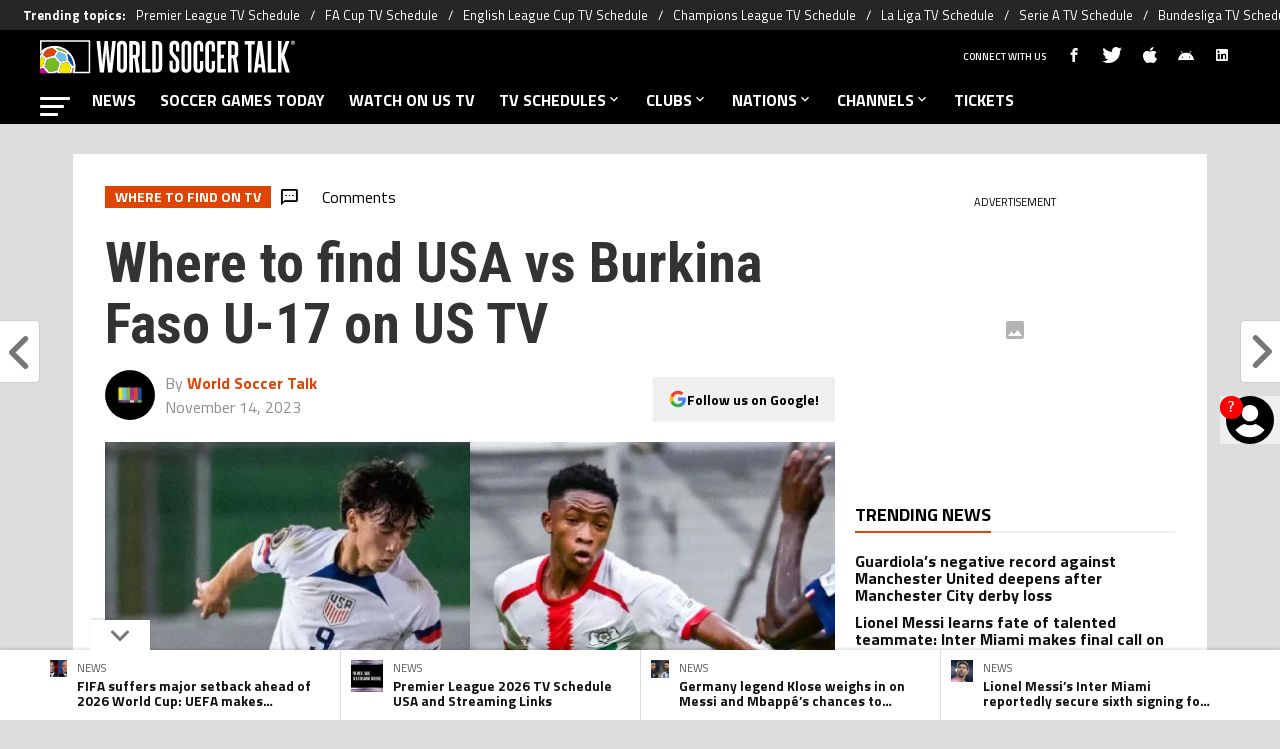

--- FILE ---
content_type: text/html
request_url: https://fubo-preview.global.ssl.fastly.net/stream/live/preview-widget/?params=irad%3D538225%26irmp%3D330866%26pack%3Dfubotv-basic&cta_button=Start%20fuboTV%20Free%20Trial&page_slug=FS1
body_size: 23392
content:
<!DOCTYPE html><html><head><meta charSet="utf-8"/><meta http-equiv="x-ua-compatible" content="ie=edge"/><meta name="viewport" content="width=device-width, initial-scale=1, shrink-to-fit=no"/><meta name="generator" content="Gatsby 5.14.3"/><meta data-react-helmet="true" property="og:url" content="https://www.fubo.tv/stream/live/preview-widget/"/><style data-href="/stream/styles.7f90389c613ffa52c7e0.css" data-identity="gatsby-global-css">@font-face{font-family:FT Regola Neue;font-style:normal;font-weight:300;src:url(https://fonts.fubo.tv/web/ft-regola-neue/FTRegolaNeue-Light.woff2) format("woff2"),url(https://fonts.fubo.tv/web/ft-regola-neue/FTRegolaNeue-Light.woff) format("woff")}@font-face{font-family:FT Regola Neue;font-style:italic;font-weight:300;src:url(https://fonts.fubo.tv/web/ft-regola-neue/FTRegolaNeue-LightItalic.woff2) format("woff2"),url(https://fonts.fubo.tv/web/ft-regola-neue/FTRegolaNeue-LightItalic.woff) format("woff")}@font-face{font-family:FT Regola Neue;font-style:normal;font-weight:400;src:url(https://fonts.fubo.tv/web/ft-regola-neue/FTRegolaNeue-Regular.woff2) format("woff2"),url(https://fonts.fubo.tv/web/ft-regola-neue/FTRegolaNeue-Regular.woff) format("woff")}@font-face{font-family:FT Regola Neue;font-style:italic;font-weight:400;src:url(https://fonts.fubo.tv/web/ft-regola-neue/FTRegolaNeue-RegularItalic.woff2) format("woff2"),url(https://fonts.fubo.tv/web/ft-regola-neue/FTRegolaNeue-RegularItalic.woff) format("woff")}@font-face{font-family:FT Regola Neue;font-style:normal;font-weight:500;src:url(https://fonts.fubo.tv/web/ft-regola-neue/FTRegolaNeue-Medium.woff2) format("woff2"),url(https://fonts.fubo.tv/web/ft-regola-neue/FTRegolaNeue-Medium.woff) format("woff")}@font-face{font-family:FT Regola Neue;font-style:italic;font-weight:500;src:url(https://fonts.fubo.tv/web/ft-regola-neue/FTRegolaNeue-MediumItalic.woff2) format("woff2"),url(https://fonts.fubo.tv/web/ft-regola-neue/FTRegolaNeue-MediumItalic.woff) format("woff")}@font-face{font-family:FT Regola Neue;font-style:normal;font-weight:600;src:url(https://fonts.fubo.tv/web/ft-regola-neue/FTRegolaNeue-Semibold.woff2) format("woff2"),url(https://fonts.fubo.tv/web/ft-regola-neue/FTRegolaNeue-Semibold.woff) format("woff")}@font-face{font-family:FT Regola Neue;font-style:italic;font-weight:600;src:url(https://fonts.fubo.tv/web/ft-regola-neue/FTRegolaNeue-SemiboldItalic.woff2) format("woff2"),url(https://fonts.fubo.tv/web/ft-regola-neue/FTRegolaNeue-SemiboldItalic.woff) format("woff")}@font-face{font-family:FT Regola Neue;font-style:normal;font-weight:700;src:url(https://fonts.fubo.tv/web/ft-regola-neue/FTRegolaNeue-Bold.woff2) format("woff2"),url(https://fonts.fubo.tv/web/ft-regola-neue/FTRegolaNeue-Bold.woff) format("woff")}@font-face{font-family:FT Regola Neue;font-style:italic;font-weight:700;src:url(https://fonts.fubo.tv/web/ft-regola-neue/FTRegolaNeue-BoldItalic.woff2) format("woff2"),url(https://fonts.fubo.tv/web/ft-regola-neue/FTRegolaNeue-BoldItalic.woff) format("woff")}@font-face{font-family:FT Regola Neue;font-style:normal;font-weight:900;src:url(https://fonts.fubo.tv/web/ft-regola-neue/FTRegolaNeue-Heavy.woff2) format("woff2"),url(https://fonts.fubo.tv/web/ft-regola-neue/FTRegolaNeue-Heavy.woff) format("woff")}@font-face{font-family:FT Regola Neue;font-style:italic;font-weight:900;src:url(https://fonts.fubo.tv/web/ft-regola-neue/FTRegolaNeue-HeavyItalic.woff2) format("woff2"),url(https://fonts.fubo.tv/web/ft-regola-neue/FTRegolaNeue-HeavyItalic.woff) format("woff")}body,h1,h2,h3,h4,h5,h6,html,p{font-family:FT Regola Neue,sans-serif}body,html{-webkit-font-smoothing:antialiased;-moz-osx-font-smoothing:grayscale;box-sizing:border-box;font-size:16px;font-weight:500;scroll-behavior:smooth;width:100%}body,h1,h2,h3,h4,h5,h6,html{font-family:FT Regola Neue,sans-serif;margin:0}h1{font-size:34px;font-weight:800;line-height:1.24}@media only screen and (max-width:600px){h1{font-size:26px}}article,aside,details,figcaption,figure,footer,header,hgroup,menu,nav,section{display:block}ol,ul{list-style:none;margin:0;padding:0}blockquote,q{quotes:none}blockquote:after,blockquote:before,q:after,q:before{content:"";content:none}table{border-collapse:collapse;border-spacing:0}.fade-enter-active,.fade-leave-active{transition:opacity .5s}.fade-enter,.fade-leave-to{opacity:0}body{background:#fff;color:#404040;font-family:FT Regola Neue,sans-serif;font-weight:400;line-height:normal;position:relative}a{color:#fff;text-decoration:none}p{margin-bottom:10px}.no-wrap{white-space:nowrap}.desktop-line-break{display:block}@media only screen and (max-width:768px){.desktop-line-break{display:inline}}.mobile-line-break{display:inline}@media only screen and (max-width:768px){.mobile-line-break{display:block}}.green-underline{color:#72ffb2;position:relative;white-space:nowrap}.green-underline:after{background-image:url("data:image/svg+xml;charset=utf-8,%3Csvg xmlns='http://www.w3.org/2000/svg' width='156' height='7' fill='none' viewBox='0 0 156 7'%3E%3Cpath stroke='%2372FFB2' stroke-linecap='round' stroke-width='3' d='M154.137 4.704c-25.87.973-51.984-3.325-78.109-2.311-24.34.945-49.821 1.211-74.032 3.112'/%3E%3C/svg%3E");background-repeat:no-repeat;background-size:contain;bottom:-12px;content:"";height:.75rem;left:0;position:absolute;right:0;transform:scale(1.1)}.link-dark{color:#7f859f;cursor:pointer;-webkit-text-decoration:underline #7f859f 1px;text-decoration:underline #7f859f 1px;text-underline-offset:3.5px}.link-light{color:#fff;cursor:pointer;text-decoration:none;-webkit-text-decoration:underline #fff 1px;text-decoration:underline #fff 1px;text-underline-offset:3.5px;transition:color .15s ease-in-out}.link-light:hover{color:#7f859f;text-decoration-color:#7f859f}.slick-slider{-webkit-touch-callout:none;-webkit-tap-highlight-color:transparent;box-sizing:border-box;touch-action:pan-y;-webkit-user-select:none;user-select:none;-khtml-user-select:none}.slick-list,.slick-slider{display:block;position:relative}.slick-list{margin:0;overflow:hidden;padding:0}.slick-list:focus{outline:none}.slick-list.dragging{cursor:pointer;cursor:hand}.slick-slider .slick-list,.slick-slider .slick-track{transform:translateZ(0)}.slick-track{display:block;left:0;margin-left:auto;margin-right:auto;position:relative;top:0}.slick-track:after,.slick-track:before{content:"";display:table}.slick-track:after{clear:both}.slick-loading .slick-track{visibility:hidden}.slick-slide{display:none;float:left;height:100%;min-height:1px}[dir=rtl] .slick-slide{float:right}.slick-slide img{display:block}.slick-slide.slick-loading img{display:none}.slick-slide.dragging img{pointer-events:none}.slick-initialized .slick-slide{display:block}.slick-loading .slick-slide{visibility:hidden}.slick-vertical .slick-slide{border:1px solid transparent;display:block;height:auto}.slick-arrow.slick-hidden{display:none}.vjs-svg-icon{fill:currentColor;background-position:50%;background-repeat:no-repeat;display:inline-block;height:1.8em;width:1.8em}.vjs-svg-icon:before{content:none!important}.vjs-control:focus .vjs-svg-icon,.vjs-svg-icon:hover{filter:drop-shadow(0 0 .25em #fff)}.video-js .vjs-big-play-button .vjs-icon-placeholder:before,.video-js .vjs-modal-dialog,.vjs-button>.vjs-icon-placeholder:before,.vjs-modal-dialog .vjs-modal-dialog-content{height:100%;left:0;position:absolute;top:0;width:100%}.video-js .vjs-big-play-button .vjs-icon-placeholder:before,.vjs-button>.vjs-icon-placeholder:before{text-align:center}@font-face{font-family:VideoJS;font-style:normal;font-weight:400;src:url([data-uri]) format("woff")}.video-js .vjs-big-play-button .vjs-icon-placeholder:before,.video-js .vjs-play-control .vjs-icon-placeholder,.vjs-icon-play{font-family:VideoJS;font-style:normal;font-weight:400}.video-js .vjs-big-play-button .vjs-icon-placeholder:before,.video-js .vjs-play-control .vjs-icon-placeholder:before,.vjs-icon-play:before{content:"\f101"}.vjs-icon-play-circle{font-family:VideoJS;font-style:normal;font-weight:400}.vjs-icon-play-circle:before{content:"\f102"}.video-js .vjs-play-control.vjs-playing .vjs-icon-placeholder,.vjs-icon-pause{font-family:VideoJS;font-style:normal;font-weight:400}.video-js .vjs-play-control.vjs-playing .vjs-icon-placeholder:before,.vjs-icon-pause:before{content:"\f103"}.video-js .vjs-mute-control.vjs-vol-0 .vjs-icon-placeholder,.vjs-icon-volume-mute{font-family:VideoJS;font-style:normal;font-weight:400}.video-js .vjs-mute-control.vjs-vol-0 .vjs-icon-placeholder:before,.vjs-icon-volume-mute:before{content:"\f104"}.video-js .vjs-mute-control.vjs-vol-1 .vjs-icon-placeholder,.vjs-icon-volume-low{font-family:VideoJS;font-style:normal;font-weight:400}.video-js .vjs-mute-control.vjs-vol-1 .vjs-icon-placeholder:before,.vjs-icon-volume-low:before{content:"\f105"}.video-js .vjs-mute-control.vjs-vol-2 .vjs-icon-placeholder,.vjs-icon-volume-mid{font-family:VideoJS;font-style:normal;font-weight:400}.video-js .vjs-mute-control.vjs-vol-2 .vjs-icon-placeholder:before,.vjs-icon-volume-mid:before{content:"\f106"}.video-js .vjs-mute-control .vjs-icon-placeholder,.vjs-icon-volume-high{font-family:VideoJS;font-style:normal;font-weight:400}.video-js .vjs-mute-control .vjs-icon-placeholder:before,.vjs-icon-volume-high:before{content:"\f107"}.video-js .vjs-fullscreen-control .vjs-icon-placeholder,.vjs-icon-fullscreen-enter{font-family:VideoJS;font-style:normal;font-weight:400}.video-js .vjs-fullscreen-control .vjs-icon-placeholder:before,.vjs-icon-fullscreen-enter:before{content:"\f108"}.video-js.vjs-fullscreen .vjs-fullscreen-control .vjs-icon-placeholder,.vjs-icon-fullscreen-exit{font-family:VideoJS;font-style:normal;font-weight:400}.video-js.vjs-fullscreen .vjs-fullscreen-control .vjs-icon-placeholder:before,.vjs-icon-fullscreen-exit:before{content:"\f109"}.vjs-icon-spinner{font-family:VideoJS;font-style:normal;font-weight:400}.vjs-icon-spinner:before{content:"\f10a"}.video-js .vjs-subs-caps-button .vjs-icon-placeholder,.video-js .vjs-subtitles-button .vjs-icon-placeholder,.video-js.video-js:lang(en-AU) .vjs-subs-caps-button .vjs-icon-placeholder,.video-js.video-js:lang(en-GB) .vjs-subs-caps-button .vjs-icon-placeholder,.video-js.video-js:lang(en-IE) .vjs-subs-caps-button .vjs-icon-placeholder,.video-js.video-js:lang(en-NZ) .vjs-subs-caps-button .vjs-icon-placeholder,.vjs-icon-subtitles{font-family:VideoJS;font-style:normal;font-weight:400}.video-js .vjs-subs-caps-button .vjs-icon-placeholder:before,.video-js .vjs-subtitles-button .vjs-icon-placeholder:before,.video-js.video-js:lang(en-AU) .vjs-subs-caps-button .vjs-icon-placeholder:before,.video-js.video-js:lang(en-GB) .vjs-subs-caps-button .vjs-icon-placeholder:before,.video-js.video-js:lang(en-IE) .vjs-subs-caps-button .vjs-icon-placeholder:before,.video-js.video-js:lang(en-NZ) .vjs-subs-caps-button .vjs-icon-placeholder:before,.vjs-icon-subtitles:before{content:"\f10b"}.video-js .vjs-captions-button .vjs-icon-placeholder,.video-js:lang(en) .vjs-subs-caps-button .vjs-icon-placeholder,.video-js:lang(fr-CA) .vjs-subs-caps-button .vjs-icon-placeholder,.vjs-icon-captions{font-family:VideoJS;font-style:normal;font-weight:400}.video-js .vjs-captions-button .vjs-icon-placeholder:before,.video-js:lang(en) .vjs-subs-caps-button .vjs-icon-placeholder:before,.video-js:lang(fr-CA) .vjs-subs-caps-button .vjs-icon-placeholder:before,.vjs-icon-captions:before{content:"\f10c"}.vjs-icon-hd{font-family:VideoJS;font-style:normal;font-weight:400}.vjs-icon-hd:before{content:"\f10d"}.video-js .vjs-chapters-button .vjs-icon-placeholder,.vjs-icon-chapters{font-family:VideoJS;font-style:normal;font-weight:400}.video-js .vjs-chapters-button .vjs-icon-placeholder:before,.vjs-icon-chapters:before{content:"\f10e"}.vjs-icon-downloading{font-family:VideoJS;font-style:normal;font-weight:400}.vjs-icon-downloading:before{content:"\f10f"}.vjs-icon-file-download{font-family:VideoJS;font-style:normal;font-weight:400}.vjs-icon-file-download:before{content:"\f110"}.vjs-icon-file-download-done{font-family:VideoJS;font-style:normal;font-weight:400}.vjs-icon-file-download-done:before{content:"\f111"}.vjs-icon-file-download-off{font-family:VideoJS;font-style:normal;font-weight:400}.vjs-icon-file-download-off:before{content:"\f112"}.vjs-icon-share{font-family:VideoJS;font-style:normal;font-weight:400}.vjs-icon-share:before{content:"\f113"}.vjs-icon-cog{font-family:VideoJS;font-style:normal;font-weight:400}.vjs-icon-cog:before{content:"\f114"}.vjs-icon-square{font-family:VideoJS;font-style:normal;font-weight:400}.vjs-icon-square:before{content:"\f115"}.video-js .vjs-play-progress,.video-js .vjs-volume-level,.vjs-icon-circle,.vjs-seek-to-live-control .vjs-icon-placeholder{font-family:VideoJS;font-style:normal;font-weight:400}.video-js .vjs-play-progress:before,.video-js .vjs-volume-level:before,.vjs-icon-circle:before,.vjs-seek-to-live-control .vjs-icon-placeholder:before{content:"\f116"}.vjs-icon-circle-outline{font-family:VideoJS;font-style:normal;font-weight:400}.vjs-icon-circle-outline:before{content:"\f117"}.vjs-icon-circle-inner-circle{font-family:VideoJS;font-style:normal;font-weight:400}.vjs-icon-circle-inner-circle:before{content:"\f118"}.video-js .vjs-control.vjs-close-button .vjs-icon-placeholder,.vjs-icon-cancel{font-family:VideoJS;font-style:normal;font-weight:400}.video-js .vjs-control.vjs-close-button .vjs-icon-placeholder:before,.vjs-icon-cancel:before{content:"\f119"}.vjs-icon-repeat{font-family:VideoJS;font-style:normal;font-weight:400}.vjs-icon-repeat:before{content:"\f11a"}.video-js .vjs-play-control.vjs-ended .vjs-icon-placeholder,.vjs-icon-replay{font-family:VideoJS;font-style:normal;font-weight:400}.video-js .vjs-play-control.vjs-ended .vjs-icon-placeholder:before,.vjs-icon-replay:before{content:"\f11b"}.video-js .vjs-skip-backward-5 .vjs-icon-placeholder,.vjs-icon-replay-5{font-family:VideoJS;font-style:normal;font-weight:400}.video-js .vjs-skip-backward-5 .vjs-icon-placeholder:before,.vjs-icon-replay-5:before{content:"\f11c"}.video-js .vjs-skip-backward-10 .vjs-icon-placeholder,.vjs-icon-replay-10{font-family:VideoJS;font-style:normal;font-weight:400}.video-js .vjs-skip-backward-10 .vjs-icon-placeholder:before,.vjs-icon-replay-10:before{content:"\f11d"}.video-js .vjs-skip-backward-30 .vjs-icon-placeholder,.vjs-icon-replay-30{font-family:VideoJS;font-style:normal;font-weight:400}.video-js .vjs-skip-backward-30 .vjs-icon-placeholder:before,.vjs-icon-replay-30:before{content:"\f11e"}.video-js .vjs-skip-forward-5 .vjs-icon-placeholder,.vjs-icon-forward-5{font-family:VideoJS;font-style:normal;font-weight:400}.video-js .vjs-skip-forward-5 .vjs-icon-placeholder:before,.vjs-icon-forward-5:before{content:"\f11f"}.video-js .vjs-skip-forward-10 .vjs-icon-placeholder,.vjs-icon-forward-10{font-family:VideoJS;font-style:normal;font-weight:400}.video-js .vjs-skip-forward-10 .vjs-icon-placeholder:before,.vjs-icon-forward-10:before{content:"\f120"}.video-js .vjs-skip-forward-30 .vjs-icon-placeholder,.vjs-icon-forward-30{font-family:VideoJS;font-style:normal;font-weight:400}.video-js .vjs-skip-forward-30 .vjs-icon-placeholder:before,.vjs-icon-forward-30:before{content:"\f121"}.video-js .vjs-audio-button .vjs-icon-placeholder,.vjs-icon-audio{font-family:VideoJS;font-style:normal;font-weight:400}.video-js .vjs-audio-button .vjs-icon-placeholder:before,.vjs-icon-audio:before{content:"\f122"}.vjs-icon-next-item{font-family:VideoJS;font-style:normal;font-weight:400}.vjs-icon-next-item:before{content:"\f123"}.vjs-icon-previous-item{font-family:VideoJS;font-style:normal;font-weight:400}.vjs-icon-previous-item:before{content:"\f124"}.vjs-icon-shuffle{font-family:VideoJS;font-style:normal;font-weight:400}.vjs-icon-shuffle:before{content:"\f125"}.vjs-icon-cast{font-family:VideoJS;font-style:normal;font-weight:400}.vjs-icon-cast:before{content:"\f126"}.video-js .vjs-picture-in-picture-control .vjs-icon-placeholder,.vjs-icon-picture-in-picture-enter{font-family:VideoJS;font-style:normal;font-weight:400}.video-js .vjs-picture-in-picture-control .vjs-icon-placeholder:before,.vjs-icon-picture-in-picture-enter:before{content:"\f127"}.video-js.vjs-picture-in-picture .vjs-picture-in-picture-control .vjs-icon-placeholder,.vjs-icon-picture-in-picture-exit{font-family:VideoJS;font-style:normal;font-weight:400}.video-js.vjs-picture-in-picture .vjs-picture-in-picture-control .vjs-icon-placeholder:before,.vjs-icon-picture-in-picture-exit:before{content:"\f128"}.vjs-icon-facebook{font-family:VideoJS;font-style:normal;font-weight:400}.vjs-icon-facebook:before{content:"\f129"}.vjs-icon-linkedin{font-family:VideoJS;font-style:normal;font-weight:400}.vjs-icon-linkedin:before{content:"\f12a"}.vjs-icon-twitter{font-family:VideoJS;font-style:normal;font-weight:400}.vjs-icon-twitter:before{content:"\f12b"}.vjs-icon-tumblr{font-family:VideoJS;font-style:normal;font-weight:400}.vjs-icon-tumblr:before{content:"\f12c"}.vjs-icon-pinterest{font-family:VideoJS;font-style:normal;font-weight:400}.vjs-icon-pinterest:before{content:"\f12d"}.video-js .vjs-descriptions-button .vjs-icon-placeholder,.vjs-icon-audio-description{font-family:VideoJS;font-style:normal;font-weight:400}.video-js .vjs-descriptions-button .vjs-icon-placeholder:before,.vjs-icon-audio-description:before{content:"\f12e"}.video-js{background-color:#000;box-sizing:border-box;color:#fff;display:inline-block;font-family:Arial,Helvetica,sans-serif;font-size:10px;font-style:normal;font-weight:400;line-height:1;padding:0;position:relative;vertical-align:top;word-break:normal}.video-js:-moz-full-screen{position:absolute}.video-js:-webkit-full-screen{height:100%!important;width:100%!important}.video-js[tabindex="-1"]{outline:none}.video-js *,.video-js :after,.video-js :before{box-sizing:inherit}.video-js ul{font-family:inherit;font-size:inherit;line-height:inherit;list-style-position:outside;margin:0}.video-js.vjs-1-1,.video-js.vjs-16-9,.video-js.vjs-4-3,.video-js.vjs-9-16,.video-js.vjs-fluid{max-width:100%;width:100%}.video-js.vjs-1-1:not(.vjs-audio-only-mode),.video-js.vjs-16-9:not(.vjs-audio-only-mode),.video-js.vjs-4-3:not(.vjs-audio-only-mode),.video-js.vjs-9-16:not(.vjs-audio-only-mode),.video-js.vjs-fluid:not(.vjs-audio-only-mode){height:0}.video-js.vjs-16-9:not(.vjs-audio-only-mode){padding-top:56.25%}.video-js.vjs-4-3:not(.vjs-audio-only-mode){padding-top:75%}.video-js.vjs-9-16:not(.vjs-audio-only-mode){padding-top:177.7777777778%}.video-js.vjs-1-1:not(.vjs-audio-only-mode){padding-top:100%}.video-js .vjs-tech,.video-js.vjs-fill:not(.vjs-audio-only-mode){height:100%;width:100%}.video-js .vjs-tech{left:0;position:absolute;top:0}.video-js.vjs-audio-only-mode .vjs-tech{display:none}body.vjs-full-window,body.vjs-pip-window{height:100%;margin:0;padding:0}.vjs-full-window .video-js.vjs-fullscreen,body.vjs-pip-window .video-js{bottom:0;left:0;overflow:hidden;position:fixed;right:0;top:0;z-index:1000}.video-js.vjs-fullscreen:not(.vjs-ios-native-fs),body.vjs-pip-window .video-js{display:block;height:100%!important;padding-top:0!important;width:100%!important}.video-js.vjs-fullscreen.vjs-user-inactive{cursor:none}.vjs-pip-container .vjs-pip-text{background-color:rgba(0,0,0,.7);bottom:10%;font-size:2em;padding:.5em;position:absolute;text-align:center;width:100%}.vjs-layout-small.vjs-pip-container .vjs-pip-text,.vjs-layout-tiny.vjs-pip-container .vjs-pip-text,.vjs-layout-x-small.vjs-pip-container .vjs-pip-text{bottom:0;font-size:1.4em}.vjs-hidden{display:none!important}.vjs-disabled{cursor:default;opacity:.5}.video-js .vjs-offscreen{height:1px;left:-9999px;position:absolute;top:0;width:1px}.vjs-lock-showing{display:block!important;opacity:1!important;visibility:visible!important}.vjs-no-js{background-color:#000;color:#fff;font-family:Arial,Helvetica,sans-serif;font-size:18px;height:150px;margin:0 auto;padding:20px;text-align:center;width:300px}.vjs-no-js a,.vjs-no-js a:visited{color:#66a8cc}.video-js .vjs-big-play-button{background-color:#2b333f;background-color:rgba(43,51,63,.7);border:.06666em solid #fff;border-radius:.3em;cursor:pointer;display:block;font-size:3em;height:1.63332em;left:50%;line-height:1.5em;margin-left:-1.5em;margin-top:-.81666em;opacity:1;padding:0;position:absolute;top:50%;transition:all .4s;width:3em}.vjs-big-play-button .vjs-svg-icon{height:1em;left:50%;line-height:1;position:absolute;top:50%;transform:translate(-50%,-50%);width:1em}.video-js .vjs-big-play-button:focus,.video-js:hover .vjs-big-play-button{background-color:#73859f;background-color:rgba(115,133,159,.5);border-color:#fff;transition:all 0s}.vjs-controls-disabled .vjs-big-play-button,.vjs-error .vjs-big-play-button,.vjs-has-started .vjs-big-play-button,.vjs-using-native-controls .vjs-big-play-button{display:none}.vjs-has-started.vjs-paused.vjs-show-big-play-button-on-pause:not(.vjs-seeking,.vjs-scrubbing,.vjs-error) .vjs-big-play-button{display:block}.video-js button{appearance:none;background:none;border:none;color:inherit;display:inline-block;font-size:inherit;line-height:inherit;text-decoration:none;text-transform:none;transition:none}.video-js.vjs-spatial-navigation-enabled .vjs-button:focus{box-shadow:none;outline:.0625em solid #fff}.vjs-control .vjs-button{height:100%;width:100%}.video-js .vjs-control.vjs-close-button{cursor:pointer;height:3em;position:absolute;right:0;top:.5em;z-index:2}.video-js .vjs-modal-dialog{background:rgba(0,0,0,.8);background:linear-gradient(180deg,rgba(0,0,0,.8),hsla(0,0%,100%,0));overflow:auto}.video-js .vjs-modal-dialog>*{box-sizing:border-box}.vjs-modal-dialog .vjs-modal-dialog-content{font-size:1.2em;line-height:1.5;padding:20px 24px;z-index:1}.vjs-menu-button{cursor:pointer}.vjs-menu-button.vjs-disabled{cursor:default}.vjs-workinghover .vjs-menu-button.vjs-disabled:hover .vjs-menu{display:none}.vjs-menu .vjs-menu-content{display:block;font-family:Arial,Helvetica,sans-serif;margin:0;overflow:auto;padding:0}.vjs-menu .vjs-menu-content>*{box-sizing:border-box}.vjs-scrubbing .vjs-control.vjs-menu-button:hover .vjs-menu{display:none}.vjs-menu li{display:flex;font-size:1.2em;justify-content:center;line-height:1.4em;list-style:none;margin:0;padding:.2em 0;text-align:center;text-transform:lowercase}.js-focus-visible .vjs-menu li.vjs-menu-item:hover,.vjs-menu li.vjs-menu-item:focus,.vjs-menu li.vjs-menu-item:hover{background-color:#73859f;background-color:rgba(115,133,159,.5)}.js-focus-visible .vjs-menu li.vjs-selected:hover,.vjs-menu li.vjs-selected,.vjs-menu li.vjs-selected:focus,.vjs-menu li.vjs-selected:hover{background-color:#fff;color:#2b333f}.js-focus-visible .vjs-menu li.vjs-selected:hover .vjs-svg-icon,.vjs-menu li.vjs-selected .vjs-svg-icon,.vjs-menu li.vjs-selected:focus .vjs-svg-icon,.vjs-menu li.vjs-selected:hover .vjs-svg-icon{fill:#000}.js-focus-visible .vjs-menu :not(.vjs-selected):focus:not(.focus-visible),.video-js .vjs-menu :not(.vjs-selected):focus:not(:focus-visible){background:none}.vjs-menu li.vjs-menu-title{cursor:default;font-size:1em;font-weight:700;line-height:2em;margin:0 0 .3em;padding:0;text-align:center;text-transform:uppercase}.vjs-menu-button-popup .vjs-menu{border-top-color:rgba(43,51,63,.7);bottom:0;display:none;height:0;left:-3em;margin-bottom:1.5em;position:absolute;width:10em}.vjs-pip-window .vjs-menu-button-popup .vjs-menu{left:unset;right:1em}.vjs-menu-button-popup .vjs-menu .vjs-menu-content{background-color:#2b333f;background-color:rgba(43,51,63,.7);bottom:1.5em;max-height:15em;position:absolute;width:100%}.vjs-layout-tiny .vjs-menu-button-popup .vjs-menu .vjs-menu-content,.vjs-layout-x-small .vjs-menu-button-popup .vjs-menu .vjs-menu-content{max-height:5em}.vjs-layout-small .vjs-menu-button-popup .vjs-menu .vjs-menu-content{max-height:10em}.vjs-layout-medium .vjs-menu-button-popup .vjs-menu .vjs-menu-content{max-height:14em}.vjs-layout-huge .vjs-menu-button-popup .vjs-menu .vjs-menu-content,.vjs-layout-large .vjs-menu-button-popup .vjs-menu .vjs-menu-content,.vjs-layout-x-large .vjs-menu-button-popup .vjs-menu .vjs-menu-content{max-height:25em}.vjs-menu-button-popup .vjs-menu.vjs-lock-showing,.vjs-workinghover .vjs-menu-button-popup.vjs-hover .vjs-menu{display:block}.video-js .vjs-menu-button-inline{overflow:hidden;transition:all .4s}.video-js .vjs-menu-button-inline:before{width:2.222222222em}.video-js .vjs-menu-button-inline.vjs-slider-active,.video-js .vjs-menu-button-inline:focus,.video-js .vjs-menu-button-inline:hover{width:12em}.vjs-menu-button-inline .vjs-menu{height:100%;left:4em;margin:0;opacity:0;padding:0;position:absolute;top:0;transition:all .4s;width:auto}.vjs-menu-button-inline.vjs-slider-active .vjs-menu,.vjs-menu-button-inline:focus .vjs-menu,.vjs-menu-button-inline:hover .vjs-menu{display:block;opacity:1}.vjs-menu-button-inline .vjs-menu-content{height:100%;margin:0;overflow:hidden;width:auto}.video-js .vjs-control-bar{background-color:#2b333f;background-color:rgba(43,51,63,.7);bottom:0;display:none;height:3em;left:0;position:absolute;right:0;width:100%}.video-js.vjs-spatial-navigation-enabled .vjs-control-bar{gap:1px}.video-js:not(.vjs-controls-disabled,.vjs-using-native-controls,.vjs-error) .vjs-control-bar.vjs-lock-showing{display:flex!important}.vjs-audio-only-mode .vjs-control-bar,.vjs-has-started .vjs-control-bar{display:flex;opacity:1;transition:visibility .1s,opacity .1s;visibility:visible}.vjs-has-started.vjs-user-inactive.vjs-playing .vjs-control-bar{opacity:0;pointer-events:none;transition:visibility 1s,opacity 1s;visibility:visible}.vjs-controls-disabled .vjs-control-bar,.vjs-error .vjs-control-bar,.vjs-using-native-controls .vjs-control-bar{display:none!important}.vjs-audio-only-mode.vjs-has-started.vjs-user-inactive.vjs-playing .vjs-control-bar,.vjs-audio.vjs-has-started.vjs-user-inactive.vjs-playing .vjs-control-bar{opacity:1;pointer-events:auto;visibility:visible}.video-js .vjs-control{flex:none;height:100%;margin:0;padding:0;position:relative;text-align:center;width:4em}.video-js .vjs-control.vjs-visible-text{padding-left:1em;padding-right:1em;width:auto}.vjs-button>.vjs-icon-placeholder:before{font-size:1.8em;line-height:1.67}.vjs-button>.vjs-icon-placeholder{display:block}.vjs-button>.vjs-svg-icon{display:inline-block}.video-js .vjs-control:focus,.video-js .vjs-control:focus:before,.video-js .vjs-control:hover:before{text-shadow:0 0 1em #fff}.video-js :not(.vjs-visible-text)>.vjs-control-text{clip:rect(0 0 0 0);border:0;height:1px;overflow:hidden;padding:0;position:absolute;width:1px}.video-js .vjs-custom-control-spacer{display:none}.video-js .vjs-progress-control{align-items:center;cursor:pointer;display:flex;flex:auto;min-width:4em;touch-action:none}.video-js .vjs-progress-control.disabled{cursor:default}.vjs-live .vjs-progress-control{display:none}.vjs-liveui .vjs-progress-control{align-items:center;display:flex}.video-js .vjs-progress-holder{flex:auto;height:.3em;transition:all .2s}.video-js .vjs-progress-control .vjs-progress-holder{margin:0 10px}.video-js .vjs-progress-control:hover .vjs-progress-holder,.video-js.vjs-scrubbing.vjs-touch-enabled .vjs-progress-control .vjs-progress-holder{font-size:1.6666666667em}.video-js .vjs-progress-control:hover .vjs-progress-holder.disabled{font-size:1em}.video-js .vjs-progress-holder .vjs-load-progress,.video-js .vjs-progress-holder .vjs-load-progress div,.video-js .vjs-progress-holder .vjs-play-progress{display:block;height:100%;margin:0;padding:0;position:absolute;width:0}.video-js .vjs-play-progress{background-color:#fff}.video-js .vjs-play-progress:before{font-size:.9em;line-height:.35em;position:absolute;right:-.5em;z-index:1}.vjs-svg-icons-enabled .vjs-play-progress:before{content:none!important}.vjs-play-progress .vjs-svg-icon{height:.9em;line-height:.15em;pointer-events:none;position:absolute;right:-.4em;top:-.35em;width:.9em;z-index:1}.video-js .vjs-load-progress{background:rgba(115,133,159,.5)}.video-js .vjs-load-progress div{background:rgba(115,133,159,.75)}.video-js .vjs-time-tooltip{background-color:#fff;background-color:hsla(0,0%,100%,.8);border-radius:.3em;color:#000;float:right;font-family:Arial,Helvetica,sans-serif;font-size:1em;padding:6px 8px 8px;pointer-events:none;position:absolute;top:-3.4em;visibility:hidden;z-index:1}.video-js .vjs-progress-holder:focus .vjs-time-tooltip{display:none}.video-js .vjs-progress-control:hover .vjs-progress-holder:focus .vjs-time-tooltip,.video-js .vjs-progress-control:hover .vjs-time-tooltip,.video-js.vjs-scrubbing.vjs-touch-enabled .vjs-progress-control .vjs-time-tooltip{display:block;font-size:.6em;visibility:visible}.video-js .vjs-progress-control.disabled:hover .vjs-time-tooltip{font-size:1em}.video-js .vjs-progress-control .vjs-mouse-display{background-color:#000;display:none;height:100%;position:absolute;width:1px;z-index:1}.video-js .vjs-progress-control:hover .vjs-mouse-display,.video-js.vjs-scrubbing.vjs-touch-enabled .vjs-progress-control .vjs-mouse-display{display:block}.video-js.vjs-touch-enabled:not(.vjs-scrubbing) .vjs-progress-control .vjs-mouse-display,.video-js.vjs-user-inactive .vjs-progress-control .vjs-mouse-display{opacity:0;transition:visibility 1s,opacity 1s;visibility:hidden}.vjs-mouse-display .vjs-time-tooltip{background-color:#000;background-color:rgba(0,0,0,.8);color:#fff}.video-js .vjs-slider{-webkit-touch-callout:none;background-color:#73859f;background-color:rgba(115,133,159,.5);cursor:pointer;margin:0 .45em;padding:0;position:relative;-webkit-user-select:none;user-select:none}.video-js .vjs-slider.disabled{cursor:default}.video-js .vjs-slider:focus{box-shadow:0 0 1em #fff;text-shadow:0 0 1em #fff}.video-js.vjs-spatial-navigation-enabled .vjs-slider:focus{outline:.0625em solid #fff}.video-js .vjs-mute-control{cursor:pointer;flex:none}.video-js .vjs-volume-control{cursor:pointer;display:flex;margin-right:1em}.video-js .vjs-volume-control.vjs-volume-horizontal{width:5em}.video-js .vjs-volume-panel .vjs-volume-control{height:1px;margin-left:-1px;opacity:0;visibility:visible;width:1px}.video-js .vjs-volume-panel{transition:width 1s}.video-js .vjs-volume-panel .vjs-volume-control.vjs-slider-active,.video-js .vjs-volume-panel .vjs-volume-control:active,.video-js .vjs-volume-panel.vjs-hover .vjs-mute-control~.vjs-volume-control,.video-js .vjs-volume-panel.vjs-hover .vjs-volume-control,.video-js .vjs-volume-panel:active .vjs-volume-control,.video-js .vjs-volume-panel:focus .vjs-volume-control{opacity:1;position:relative;transition:visibility .1s,opacity .1s,height .1s,width .1s,left 0s,top 0s;visibility:visible}.video-js .vjs-volume-panel .vjs-volume-control.vjs-slider-active.vjs-volume-horizontal,.video-js .vjs-volume-panel .vjs-volume-control:active.vjs-volume-horizontal,.video-js .vjs-volume-panel.vjs-hover .vjs-mute-control~.vjs-volume-control.vjs-volume-horizontal,.video-js .vjs-volume-panel.vjs-hover .vjs-volume-control.vjs-volume-horizontal,.video-js .vjs-volume-panel:active .vjs-volume-control.vjs-volume-horizontal,.video-js .vjs-volume-panel:focus .vjs-volume-control.vjs-volume-horizontal{height:3em;margin-right:0;width:5em}.video-js .vjs-volume-panel .vjs-volume-control.vjs-slider-active.vjs-volume-vertical,.video-js .vjs-volume-panel .vjs-volume-control:active.vjs-volume-vertical,.video-js .vjs-volume-panel.vjs-hover .vjs-mute-control~.vjs-volume-control.vjs-volume-vertical,.video-js .vjs-volume-panel.vjs-hover .vjs-volume-control.vjs-volume-vertical,.video-js .vjs-volume-panel:active .vjs-volume-control.vjs-volume-vertical,.video-js .vjs-volume-panel:focus .vjs-volume-control.vjs-volume-vertical{left:-3.5em;transition:left 0s}.video-js .vjs-volume-panel.vjs-volume-panel-horizontal.vjs-hover,.video-js .vjs-volume-panel.vjs-volume-panel-horizontal.vjs-slider-active,.video-js .vjs-volume-panel.vjs-volume-panel-horizontal:active{transition:width .1s;width:10em}.video-js .vjs-volume-panel.vjs-volume-panel-horizontal.vjs-mute-toggle-only{width:4em}.video-js .vjs-volume-panel .vjs-volume-control.vjs-volume-vertical{height:8em;left:-3000em;transition:visibility 1s,opacity 1s,height 1s 1s,width 1s 1s,left 1s 1s,top 1s 1s;width:3em}.video-js .vjs-volume-panel .vjs-volume-control.vjs-volume-horizontal{transition:visibility 1s,opacity 1s,height 1s 1s,width 1s,left 1s 1s,top 1s 1s}.video-js .vjs-volume-panel{display:flex}.video-js .vjs-volume-bar{margin:1.35em .45em}.vjs-volume-bar.vjs-slider-horizontal{height:.3em;width:5em}.vjs-volume-bar.vjs-slider-vertical{height:5em;margin:1.35em auto;width:.3em}.video-js .vjs-volume-level{background-color:#fff;bottom:0;left:0;position:absolute}.video-js .vjs-volume-level:before{font-size:.9em;position:absolute;z-index:1}.vjs-slider-vertical .vjs-volume-level{width:.3em}.vjs-slider-vertical .vjs-volume-level:before{left:-.3em;top:-.5em;z-index:1}.vjs-svg-icons-enabled .vjs-volume-level:before{content:none}.vjs-volume-level .vjs-svg-icon{height:.9em;pointer-events:none;position:absolute;width:.9em;z-index:1}.vjs-slider-horizontal .vjs-volume-level{height:.3em}.vjs-slider-horizontal .vjs-volume-level:before{line-height:.35em;right:-.5em}.vjs-slider-horizontal .vjs-volume-level .vjs-svg-icon{right:-.3em;transform:translateY(-50%)}.vjs-slider-vertical .vjs-volume-level .vjs-svg-icon{top:-.55em;transform:translateX(-50%)}.video-js .vjs-volume-panel.vjs-volume-panel-vertical{width:4em}.vjs-volume-bar.vjs-slider-vertical .vjs-volume-level{height:100%}.vjs-volume-bar.vjs-slider-horizontal .vjs-volume-level{width:100%}.video-js .vjs-volume-vertical{background-color:#2b333f;background-color:rgba(43,51,63,.7);bottom:8em;height:8em;width:3em}.video-js .vjs-volume-horizontal .vjs-menu{left:-2em}.video-js .vjs-volume-tooltip{background-color:#fff;background-color:hsla(0,0%,100%,.8);border-radius:.3em;color:#000;float:right;font-family:Arial,Helvetica,sans-serif;font-size:1em;padding:6px 8px 8px;pointer-events:none;position:absolute;top:-3.4em;visibility:hidden;z-index:1}.video-js .vjs-volume-control:hover .vjs-progress-holder:focus .vjs-volume-tooltip,.video-js .vjs-volume-control:hover .vjs-volume-tooltip{display:block;font-size:1em;visibility:visible}.video-js .vjs-volume-vertical:hover .vjs-progress-holder:focus .vjs-volume-tooltip,.video-js .vjs-volume-vertical:hover .vjs-volume-tooltip{left:1em;top:-12px}.video-js .vjs-volume-control.disabled:hover .vjs-volume-tooltip{font-size:1em}.video-js .vjs-volume-control .vjs-mouse-display{background-color:#000;display:none;height:1px;position:absolute;width:100%;z-index:1}.video-js .vjs-volume-horizontal .vjs-mouse-display{height:100%;width:1px}.video-js .vjs-volume-control:hover .vjs-mouse-display{display:block}.video-js.vjs-user-inactive .vjs-volume-control .vjs-mouse-display{opacity:0;transition:visibility 1s,opacity 1s;visibility:hidden}.vjs-mouse-display .vjs-volume-tooltip{background-color:#000;background-color:rgba(0,0,0,.8);color:#fff}.vjs-poster{bottom:0;cursor:pointer;display:inline-block;height:100%;left:0;margin:0;padding:0;position:absolute;right:0;top:0;vertical-align:middle}.vjs-has-started .vjs-poster,.vjs-using-native-controls .vjs-poster{display:none}.vjs-audio.vjs-has-started .vjs-poster,.vjs-has-started.vjs-audio-poster-mode .vjs-poster,.vjs-pip-container.vjs-has-started .vjs-poster{display:block}.vjs-poster img{height:100%;object-fit:contain;width:100%}.video-js .vjs-live-control{align-items:flex-start;display:flex;flex:auto;font-size:1em;line-height:3em}.video-js.vjs-liveui .vjs-live-control,.video-js:not(.vjs-live) .vjs-live-control{display:none}.video-js .vjs-seek-to-live-control{align-items:center;cursor:pointer;display:inline-flex;flex:none;font-size:1em;height:100%;line-height:3em;min-width:4em;padding-left:.5em;padding-right:.5em;width:auto}.video-js.vjs-live:not(.vjs-liveui) .vjs-seek-to-live-control,.video-js:not(.vjs-live) .vjs-seek-to-live-control{display:none}.vjs-seek-to-live-control.vjs-control.vjs-at-live-edge{cursor:auto}.vjs-seek-to-live-control .vjs-icon-placeholder{color:#888;margin-right:.5em}.vjs-svg-icons-enabled .vjs-seek-to-live-control{line-height:0}.vjs-seek-to-live-control .vjs-svg-icon{fill:#888;height:1em;pointer-events:none;width:1em}.vjs-seek-to-live-control.vjs-control.vjs-at-live-edge .vjs-icon-placeholder{color:red}.vjs-seek-to-live-control.vjs-control.vjs-at-live-edge .vjs-svg-icon{fill:red}.video-js .vjs-time-control{flex:none;font-size:1em;line-height:3em;min-width:2em;padding-left:1em;padding-right:1em;width:auto}.video-js .vjs-current-time,.video-js .vjs-duration,.vjs-live .vjs-time-control,.vjs-live .vjs-time-divider{display:none}.vjs-time-divider{display:none;line-height:3em}.vjs-normalise-time-controls:not(.vjs-live) .vjs-time-control{display:flex}.video-js .vjs-play-control{cursor:pointer}.video-js .vjs-play-control .vjs-icon-placeholder{flex:none}.vjs-text-track-display{bottom:3em;left:0;pointer-events:none;position:absolute;right:0;top:0}.vjs-error .vjs-text-track-display{display:none}.video-js.vjs-controls-disabled .vjs-text-track-display,.video-js.vjs-user-inactive.vjs-playing .vjs-text-track-display{bottom:1em}.video-js .vjs-text-track{font-size:1.4em;margin-bottom:.1em;text-align:center}.vjs-subtitles{color:#fff}.vjs-captions{color:#fc6}.vjs-tt-cue{display:block}video::-webkit-media-text-track-display{transform:translateY(-3em)}.video-js.vjs-controls-disabled video::-webkit-media-text-track-display,.video-js.vjs-user-inactive.vjs-playing video::-webkit-media-text-track-display{transform:translateY(-1.5em)}.video-js.vjs-force-center-align-cues .vjs-text-track-cue{text-align:center!important;width:80%!important}@supports not (inset:10px){.video-js .vjs-text-track-display>div{bottom:0;left:0;right:0;top:0}}.video-js .vjs-picture-in-picture-control{cursor:pointer;flex:none}.video-js.vjs-audio-only-mode .vjs-picture-in-picture-control,.vjs-pip-window .vjs-picture-in-picture-control{display:none}.video-js .vjs-fullscreen-control{cursor:pointer;flex:none}.video-js.vjs-audio-only-mode .vjs-fullscreen-control,.vjs-pip-window .vjs-fullscreen-control{display:none}.vjs-playback-rate .vjs-playback-rate-value,.vjs-playback-rate>.vjs-menu-button{height:100%;left:0;position:absolute;top:0;width:100%}.vjs-playback-rate .vjs-playback-rate-value{font-size:1.5em;line-height:2;pointer-events:none;text-align:center}.vjs-playback-rate .vjs-menu{left:0;width:4em}.vjs-error .vjs-error-display .vjs-modal-dialog-content{font-size:1.4em;text-align:center}.vjs-loading-spinner{background-clip:padding-box;border:.6em solid rgba(43,51,63,.7);border-radius:50%;box-sizing:border-box;display:none;height:5em;left:50%;opacity:.85;position:absolute;text-align:left;top:50%;transform:translate(-50%,-50%);visibility:hidden;width:5em}.vjs-seeking .vjs-loading-spinner,.vjs-waiting .vjs-loading-spinner{align-items:center;animation:vjs-spinner-show 0s linear .3s forwards;display:flex;justify-content:center}.vjs-error .vjs-loading-spinner{display:none}.vjs-loading-spinner:after,.vjs-loading-spinner:before{border:inherit;border-color:#fff transparent transparent;border-radius:inherit;box-sizing:inherit;content:"";height:inherit;opacity:1;position:absolute;width:inherit}.vjs-seeking .vjs-loading-spinner:after,.vjs-seeking .vjs-loading-spinner:before,.vjs-waiting .vjs-loading-spinner:after,.vjs-waiting .vjs-loading-spinner:before{animation:vjs-spinner-spin 1.1s cubic-bezier(.6,.2,0,.8) infinite,vjs-spinner-fade 1.1s linear infinite}.vjs-seeking .vjs-loading-spinner:before,.vjs-waiting .vjs-loading-spinner:before{border-top-color:#fff}.vjs-seeking .vjs-loading-spinner:after,.vjs-waiting .vjs-loading-spinner:after{animation-delay:.44s;border-top-color:#fff}@keyframes vjs-spinner-show{to{visibility:visible}}@keyframes vjs-spinner-spin{to{transform:rotate(1turn)}}@keyframes vjs-spinner-fade{0%{border-top-color:#73859f}20%{border-top-color:#73859f}35%{border-top-color:#fff}60%{border-top-color:#73859f}to{border-top-color:#73859f}}.video-js.vjs-audio-only-mode .vjs-captions-button{display:none}.vjs-chapters-button .vjs-menu ul{width:24em}.video-js.vjs-audio-only-mode .vjs-descriptions-button{display:none}.vjs-subs-caps-button+.vjs-menu .vjs-captions-menu-item .vjs-svg-icon{height:1.5em;width:1.5em}.video-js .vjs-subs-caps-button+.vjs-menu .vjs-captions-menu-item .vjs-menu-item-text .vjs-icon-placeholder{display:inline-block;margin-bottom:-.1em;vertical-align:middle}.video-js .vjs-subs-caps-button+.vjs-menu .vjs-captions-menu-item .vjs-menu-item-text .vjs-icon-placeholder:before{content:"\f10c";font-family:VideoJS;font-size:1.5em;line-height:inherit}.video-js.vjs-audio-only-mode .vjs-subs-caps-button{display:none}.video-js .vjs-audio-button+.vjs-menu .vjs-descriptions-menu-item .vjs-menu-item-text .vjs-icon-placeholder,.video-js .vjs-audio-button+.vjs-menu .vjs-main-desc-menu-item .vjs-menu-item-text .vjs-icon-placeholder{display:inline-block;margin-bottom:-.1em;vertical-align:middle}.video-js .vjs-audio-button+.vjs-menu .vjs-descriptions-menu-item .vjs-menu-item-text .vjs-icon-placeholder:before,.video-js .vjs-audio-button+.vjs-menu .vjs-main-desc-menu-item .vjs-menu-item-text .vjs-icon-placeholder:before{content:" \f12e";font-family:VideoJS;font-size:1.5em;line-height:inherit}.video-js.vjs-layout-small .vjs-current-time,.video-js.vjs-layout-small .vjs-duration,.video-js.vjs-layout-small .vjs-playback-rate,.video-js.vjs-layout-small .vjs-remaining-time,.video-js.vjs-layout-small .vjs-time-divider,.video-js.vjs-layout-small .vjs-volume-control,.video-js.vjs-layout-tiny .vjs-current-time,.video-js.vjs-layout-tiny .vjs-duration,.video-js.vjs-layout-tiny .vjs-playback-rate,.video-js.vjs-layout-tiny .vjs-remaining-time,.video-js.vjs-layout-tiny .vjs-time-divider,.video-js.vjs-layout-tiny .vjs-volume-control,.video-js.vjs-layout-x-small .vjs-current-time,.video-js.vjs-layout-x-small .vjs-duration,.video-js.vjs-layout-x-small .vjs-playback-rate,.video-js.vjs-layout-x-small .vjs-remaining-time,.video-js.vjs-layout-x-small .vjs-time-divider,.video-js.vjs-layout-x-small .vjs-volume-control{display:none}.video-js.vjs-layout-small .vjs-volume-panel.vjs-volume-panel-horizontal.vjs-hover,.video-js.vjs-layout-small .vjs-volume-panel.vjs-volume-panel-horizontal.vjs-slider-active,.video-js.vjs-layout-small .vjs-volume-panel.vjs-volume-panel-horizontal:active,.video-js.vjs-layout-small .vjs-volume-panel.vjs-volume-panel-horizontal:hover,.video-js.vjs-layout-tiny .vjs-volume-panel.vjs-volume-panel-horizontal.vjs-hover,.video-js.vjs-layout-tiny .vjs-volume-panel.vjs-volume-panel-horizontal.vjs-slider-active,.video-js.vjs-layout-tiny .vjs-volume-panel.vjs-volume-panel-horizontal:active,.video-js.vjs-layout-tiny .vjs-volume-panel.vjs-volume-panel-horizontal:hover,.video-js.vjs-layout-x-small .vjs-volume-panel.vjs-volume-panel-horizontal.vjs-hover,.video-js.vjs-layout-x-small .vjs-volume-panel.vjs-volume-panel-horizontal.vjs-slider-active,.video-js.vjs-layout-x-small .vjs-volume-panel.vjs-volume-panel-horizontal:active,.video-js.vjs-layout-x-small .vjs-volume-panel.vjs-volume-panel-horizontal:hover{width:auto}.video-js.vjs-layout-tiny .vjs-progress-control,.video-js.vjs-layout-x-small .vjs-progress-control{display:none}.video-js.vjs-layout-x-small .vjs-custom-control-spacer{display:block;flex:auto}.vjs-modal-dialog.vjs-text-track-settings{background-color:#2b333f;background-color:rgba(43,51,63,.75);color:#fff;height:70%}.vjs-spatial-navigation-enabled .vjs-modal-dialog.vjs-text-track-settings{height:80%}.vjs-error .vjs-text-track-settings{display:none}.vjs-text-track-settings .vjs-modal-dialog-content{display:table}.vjs-text-track-settings .vjs-track-settings-colors,.vjs-text-track-settings .vjs-track-settings-controls,.vjs-text-track-settings .vjs-track-settings-font{display:table-cell}.vjs-text-track-settings .vjs-track-settings-controls{text-align:right;vertical-align:bottom}@supports (display:grid){.vjs-text-track-settings .vjs-modal-dialog-content{display:grid;grid-template-columns:1fr 1fr;grid-template-rows:1fr;padding:20px 24px 0}.vjs-track-settings-controls .vjs-default-button{margin-bottom:20px}.vjs-text-track-settings .vjs-track-settings-controls{grid-column:1/-1}.vjs-layout-small .vjs-text-track-settings .vjs-modal-dialog-content,.vjs-layout-tiny .vjs-text-track-settings .vjs-modal-dialog-content,.vjs-layout-x-small .vjs-text-track-settings .vjs-modal-dialog-content{grid-template-columns:1fr}}.vjs-text-track-settings select{font-size:inherit}.vjs-track-setting>select{margin-bottom:.5em;margin-right:1em}.vjs-text-track-settings fieldset{border:none;margin:10px}.vjs-text-track-settings fieldset span{display:inline-block;padding:0 .6em .8em}.vjs-text-track-settings fieldset span>select{max-width:7.3em}.vjs-text-track-settings legend{color:#fff;font-size:1.2em;font-weight:700}.vjs-text-track-settings .vjs-label{margin:0 .5em .5em 0}.vjs-track-settings-controls button:active,.vjs-track-settings-controls button:focus{background-image:linear-gradient(0deg,#fff 88%,#73859f);outline-style:solid;outline-width:medium}.vjs-track-settings-controls button:hover{color:rgba(43,51,63,.75)}.vjs-track-settings-controls button{background-color:#fff;background-image:linear-gradient(-180deg,#fff 88%,#73859f);border-radius:2px;color:#2b333f;cursor:pointer}.vjs-track-settings-controls .vjs-default-button{margin-right:1em}.vjs-title-bar{background:rgba(0,0,0,.9);background:linear-gradient(180deg,rgba(0,0,0,.9),rgba(0,0,0,.7) 60%,transparent);font-size:1.2em;line-height:1.5;padding:.666em 1.333em 4em;pointer-events:none;position:absolute;top:0;transition:opacity .1s;width:100%}.vjs-error .vjs-title-bar{display:none}.vjs-title-bar-description,.vjs-title-bar-title{margin:0;overflow:hidden;text-overflow:ellipsis;white-space:nowrap}.vjs-title-bar-title{font-weight:700;margin-bottom:.333em}.vjs-playing.vjs-user-inactive .vjs-title-bar{opacity:0;transition:opacity 1s}.video-js .vjs-skip-backward-10,.video-js .vjs-skip-backward-30,.video-js .vjs-skip-backward-5,.video-js .vjs-skip-forward-10,.video-js .vjs-skip-forward-30,.video-js .vjs-skip-forward-5{cursor:pointer}.video-js .vjs-transient-button{align-items:center;background-color:rgba(50,50,50,.5);cursor:pointer;display:flex;height:3em;justify-content:center;opacity:1;position:absolute;transition:opacity 1s}.video-js:not(.vjs-has-started) .vjs-transient-button{display:none}.video-js.not-hover .vjs-transient-button:not(.force-display),.video-js.vjs-user-inactive .vjs-transient-button:not(.force-display){opacity:0}.video-js .vjs-transient-button span{padding:0 .5em}.video-js .vjs-transient-button.vjs-left{left:1em}.video-js .vjs-transient-button.vjs-right{right:1em}.video-js .vjs-transient-button.vjs-top{top:1em}.video-js .vjs-transient-button.vjs-near-top{top:4em}.video-js .vjs-transient-button.vjs-bottom{bottom:4em}.video-js .vjs-transient-button:hover{background-color:rgba(50,50,50,.9)}@media print{.video-js>:not(.vjs-tech):not(.vjs-poster){visibility:hidden}}.vjs-resize-manager{border:none;height:100%;left:0;position:absolute;top:0;width:100%;z-index:-1000}.js-focus-visible .video-js :focus:not(.focus-visible){outline:none}.video-js :focus:not(:focus-visible){outline:none}</style><link rel="sitemap" type="application/xml" href="/stream/sitemap-index.xml"/><link data-react-helmet="true" rel="canonical" href="https://www.fubo.tv/stream/live/preview-widget/"/><style>.gatsby-image-wrapper{position:relative;overflow:hidden}.gatsby-image-wrapper picture.object-fit-polyfill{position:static!important}.gatsby-image-wrapper img{bottom:0;height:100%;left:0;margin:0;max-width:none;padding:0;position:absolute;right:0;top:0;width:100%;object-fit:cover}.gatsby-image-wrapper [data-main-image]{opacity:0;transform:translateZ(0);transition:opacity .25s linear;will-change:opacity}.gatsby-image-wrapper-constrained{display:inline-block;vertical-align:top}</style><noscript><style>.gatsby-image-wrapper noscript [data-main-image]{opacity:1!important}.gatsby-image-wrapper [data-placeholder-image]{opacity:0!important}</style></noscript><script type="module">const e="undefined"!=typeof HTMLImageElement&&"loading"in HTMLImageElement.prototype;e&&document.body.addEventListener("load",(function(e){const t=e.target;if(void 0===t.dataset.mainImage)return;if(void 0===t.dataset.gatsbyImageSsr)return;let a=null,n=t;for(;null===a&&n;)void 0!==n.parentNode.dataset.gatsbyImageWrapper&&(a=n.parentNode),n=n.parentNode;const o=a.querySelector("[data-placeholder-image]"),r=new Image;r.src=t.currentSrc,r.decode().catch((()=>{})).then((()=>{t.style.opacity=1,o&&(o.style.opacity=0,o.style.transition="opacity 500ms linear")}))}),!0);</script><style data-styled="" data-styled-version="6.1.17">.kFYaWG{width:100%;display:flex;flex-direction:column;margin:0 auto;min-height:100vh;}/*!sc*/
.kFYaWG >main{flex:1;display:flex;flex-direction:column;}/*!sc*/
data-styled.g30[id="Layout__LayoutWrapper-sc-1074k57-0"]{content:"kFYaWG,"}/*!sc*/
.fUvegL{width:100%;padding-bottom:56.25%;position:relative;background:#000;}/*!sc*/
.fUvegL .live-player-placeholder{display:flex;align-items:center;justify-content:center;width:100%;height:100%;position:absolute;top:0;left:0;color:#fff;z-index:99;}/*!sc*/
.fUvegL .fubo-livepreview-widget{color:#fff;width:100%;height:100%;position:absolute;}/*!sc*/
.fUvegL .fubo-livepreview-widget .video-js{width:100%;height:100%;}/*!sc*/
.fUvegL .preview-cta{display:flex;flex-direction:column;align-items:center;justify-content:center;width:100%;height:100%;position:absolute;top:0;left:0;color:#fff;z-index:99;text-align:center;}/*!sc*/
.fUvegL .preview-cta h3{font-family:FT Regola Neue;font-size:1.5rem;font-weight:700;line-height:1.25;}/*!sc*/
@media screen and (min-width: 768px){.fUvegL .preview-cta h3{font-family:FT Regola Neue;font-size:2.5rem;font-weight:700;line-height:1.25;}}/*!sc*/
.fUvegL .top-nag{display:flex;align-items:start;justify-content:space-between;flex-wrap:wrap;background:linear-gradient(to bottom,rgba(0,0,0,0.65) 0%,transparent 100%);width:100%;box-sizing:border-box;padding:24px;}/*!sc*/
.fUvegL .top-nag h4{font-family:FT Regola Neue;font-size:0.875rem;font-weight:400;line-height:1.25;}/*!sc*/
.fUvegL .vjs-hidden,.fUvegL .vjs-big-play-button,.fUvegL .vjs-control-bar{display:none!important;}/*!sc*/
.fUvegL .fubo-widget-wrapper{position:absolute!important;top:0;left:0;width:100%;height:100%;color:#fff;z-index:99;}/*!sc*/
.fUvegL .fubo-widget-wrapper .fubo-widget{position:absolute;top:0;bottom:0;left:0;right:0;font-family:FT Regola Neue;font-size:0.875rem;font-weight:400;line-height:1.25;}/*!sc*/
.fUvegL .fubo-widget-wrapper .fubo-widget .preview-seconds{margin:0;text-align:left;font-family:FT Regola Neue;font-size:0.875rem;font-weight:400;line-height:1.25;}/*!sc*/
.fUvegL .fubo-widget-wrapper .fubo-widget .top img{height:auto;width:auto;display:initial;}/*!sc*/
.fUvegL .fubo-widget-wrapper .fubo-widget .buy-link{z-index:1;font-family:FT Regola Neue;font-size:0.875rem;font-weight:400;line-height:1.25;}/*!sc*/
.fUvegL .fubo-widget-wrapper .fubo-widget .buy-link a{cursor:pointer;text-decoration:underline;}/*!sc*/
.fUvegL .fubo-widget-wrapper .fubo-widget .buy-link a:hover{color:#7F859F;transition:color 0.15s ease-in-out;}/*!sc*/
.fUvegL .fubo-widget-wrapper .fubo-widget a{color:#fff;}/*!sc*/
.fUvegL .fubo-widget-wrapper .controls{position:absolute!important;width:100%;height:100%;opacity:1;top:0;left:0;}/*!sc*/
.fUvegL .fubo-widget-wrapper .controls:hover .play-pause-button{opacity:1;transition:opacity 0.25s ease-in-out 0s;}/*!sc*/
.fUvegL .fubo-widget-wrapper .controls .play-pause-button{cursor:pointer;width:80px;height:80px;left:0;opacity:0;top:50%;-webkit-transform:translateY(-50%);transform:translateY(-50%);margin-left:auto;margin-right:auto;right:0;bottom:0;position:absolute!important;background:url(/stream/static/play-d3543c814b0cd392e140ec4e07be625b.png) no-repeat center center;background-size:contain;}/*!sc*/
.fUvegL .fubo-widget-wrapper .controls .play-pause-button:hover{opacity:0.8;}/*!sc*/
.fUvegL .fubo-widget-wrapper .controls .play-pause-button.paused{opacity:1!important;background:url([data-uri]) no-repeat center center;background-size:contain;}/*!sc*/
.fUvegL .fubo-widget-wrapper .controls .mute-button{cursor:pointer;width:3%;height:3%;max-width:50px;min-width:25px;max-height:50px;min-height:25px;position:absolute!important;right:20px;bottom:20px;background:url(/stream/static/unmuted-7aef9b6886b9a6695821aed9d2d1a3ac.png) no-repeat center center;background-size:contain;}/*!sc*/
.fUvegL .fubo-widget-wrapper .controls .mute-button.muted{background:url(/stream/static/muted-956bd6c2eefbe7f7171b6c22d4bdb883.png) no-repeat center center;background-size:contain;}/*!sc*/
.fUvegL .button-container{margin-top:2rem;}/*!sc*/
data-styled.g85[id="player__StyledLivePreviewPlayer-sc-1x3aqif-0"]{content:"fUvegL,"}/*!sc*/
.eqhXAP .live-preview-player{width:100%;padding-bottom:56.25%;position:relative;background:#000;}/*!sc*/
.eqhXAP .live-preview-player #fubo-livepreview-widget{color:#fff;width:100%!important;height:100%!important;position:absolute!important;}/*!sc*/
.eqhXAP .live-preview-player #fubo-livepreview-widget .live-player-placeholder{display:flex;align-items:center;justify-content:center;width:100%;height:100%;}/*!sc*/
.eqhXAP .live-preview-player #fubo-livepreview-widget .video-js{width:100%;height:100%;}/*!sc*/
data-styled.g86[id="LivePreviewPlayer__StyledLivePreviewPlayer-sc-1hnmvy7-0"]{content:"eqhXAP,"}/*!sc*/
.eKjXtq{display:block;position:relative;width:100%;background:#fa4616;height:60px;}/*!sc*/
.eKjXtq a{display:block;font-size:23px;text-shadow:0px 0px 3px rgba(0,0,0,0.3);background:#fa4616;padding:18px 20px;border-radius:3px;font-weight:700;font-weight:700;text-align:center;width:100%;box-sizing:border-box;text-transform:uppercase;}/*!sc*/
.eKjXtq a :hover{background:#b33922;cursor:pointer;}/*!sc*/
@media screen and (max-width:736px){.eKjXtq a{font-size:20px;}}/*!sc*/
@media screen and (max-width:480px){.eKjXtq a{font-size:18px;}}/*!sc*/
data-styled.g128[id="heroCTA__ButtonWrapper-sc-1mssnn9-0"]{content:"eKjXtq,"}/*!sc*/
.iQkOZd{background-color:#242424;color:#242424;margin:0;position:relative;max-width:688px!important;}/*!sc*/
data-styled.g129[id="live-widget__StyledLiveWidget-sc-rexd26-0"]{content:"iQkOZd,"}/*!sc*/
</style><link rel="preconnect" fetchPriority="high" crossorigin="anonymous" href="https://static.fubo.tv"/><link rel="preconnect" crossorigin="anonymous" href="https://imgx.fubo.tv"/><link rel="preconnect" fetchPriority="high" crossorigin="anonymous" href="https://assets-imgx.fubo.tv"/><link rel="preconnect" crossorigin="anonymous" href="https://www.googletagmanager.com"/><link rel="preconnect" crossorigin="anonymous" href="https://cdn.transcend.io"/><link rel="dns-prefetch" crossorigin="anonymous" href="https://amolio.fubo.tv"/><link rel="dns-prefetch" crossorigin="anonymous" href="https://static.fubo.tv"/><link rel="dns-prefetch" crossorigin="anonymous" href="https://imgx.fubo.tv"/><link rel="dns-prefetch" crossorigin="anonymous" href="https://assets-imgx.fubo.tv"/><link rel="dns-prefetch" crossorigin="anonymous" href="https://fubotv-gtm.fubo.tv"/><link rel="dns-prefetch" crossorigin="anonymous" href="https://www.googletagmanager.com"/><link rel="dns-prefetch" crossorigin="anonymous" href="https://cdn.transcend.io"/><link rel="dns-prefetch" crossorigin="anonymous" href="https://api.fubo.tv/"/></head><body><div id="___gatsby"><div style="outline:none" tabindex="-1" id="gatsby-focus-wrapper"><div class="Layout__LayoutWrapper-sc-1074k57-0 kFYaWG"><main><div class="live-widget__StyledLiveWidget-sc-rexd26-0 iQkOZd"><div class="LivePreviewPlayer__StyledLivePreviewPlayer-sc-1hnmvy7-0 eqhXAP"><div class="player__StyledLivePreviewPlayer-sc-1x3aqif-0 fUvegL live-preview-player"><div class="fubo-livepreview-widget" data-vjs-player="true"></div><div class="live-player-placeholder">Loading...</div></div></div><div class="heroCTA__ButtonWrapper-sc-1mssnn9-0 eKjXtq heroCtaWrapper"><a href="https://www.fubo.tv/signup" target="_top">CONTINUE WATCHING ON FUBO</a></div></div></main></div></div><div id="gatsby-announcer" style="position:absolute;top:0;width:1px;height:1px;padding:0;overflow:hidden;clip:rect(0, 0, 0, 0);white-space:nowrap;border:0" aria-live="assertive" aria-atomic="true"></div></div><script id="gatsby-script-loader">/*<![CDATA[*/window.pagePath="/live/preview-widget/";/*]]>*/</script><!-- slice-start id="_gatsby-scripts-1" -->
          <script
            id="gatsby-chunk-mapping"
          >
            window.___chunkMapping="{\"app\":[\"/app-cf9bc828a55a75a13f61.js\"]}";
          </script>
        <script>window.___webpackCompilationHash="8bff8604be4481d525f8";</script><script src="/stream/webpack-runtime-dbf42a5ade518d384c1a.js" async></script><script src="/stream/framework-bfe728151ad84cd5c563.js" async></script><script src="/stream/d6e1aeb5-6196d008a0d204f378c3.js" async></script><script src="/stream/e5d67320-8d2d12cf2f5f94c21b7c.js" async></script><script src="/stream/app-cf9bc828a55a75a13f61.js" async></script><!-- slice-end id="_gatsby-scripts-1" --></body></html>

--- FILE ---
content_type: application/javascript
request_url: https://fubo-preview.global.ssl.fastly.net/stream/webpack-runtime-dbf42a5ade518d384c1a.js
body_size: 1127
content:
!function(){"use strict";var e,t,n,r={},o={};function u(e){var t=o[e];if(void 0!==t)return t.exports;var n=o[e]={exports:{}};return r[e].call(n.exports,n,n.exports,u),n.exports}u.m=r,u.amdD=function(){throw new Error("define cannot be used indirect")},e=[],u.O=function(t,n,r,o){if(!n){var i=1/0;for(l=0;l<e.length;l++){n=e[l][0],r=e[l][1],o=e[l][2];for(var f=!0,c=0;c<n.length;c++)(!1&o||i>=o)&&Object.keys(u.O).every((function(e){return u.O[e](n[c])}))?n.splice(c--,1):(f=!1,o<i&&(i=o));if(f){e.splice(l--,1);var a=r();void 0!==a&&(t=a)}}return t}o=o||0;for(var l=e.length;l>0&&e[l-1][2]>o;l--)e[l]=e[l-1];e[l]=[n,r,o]},u.n=function(e){var t=e&&e.__esModule?function(){return e.default}:function(){return e};return u.d(t,{a:t}),t},n=Object.getPrototypeOf?function(e){return Object.getPrototypeOf(e)}:function(e){return e.__proto__},u.t=function(e,r){if(1&r&&(e=this(e)),8&r)return e;if("object"==typeof e&&e){if(4&r&&e.__esModule)return e;if(16&r&&"function"==typeof e.then)return e}var o=Object.create(null);u.r(o);var i={};t=t||[null,n({}),n([]),n(n)];for(var f=2&r&&e;"object"==typeof f&&!~t.indexOf(f);f=n(f))Object.getOwnPropertyNames(f).forEach((function(t){i[t]=function(){return e[t]}}));return i.default=function(){return e},u.d(o,i),o},u.d=function(e,t){for(var n in t)u.o(t,n)&&!u.o(e,n)&&Object.defineProperty(e,n,{enumerable:!0,get:t[n]})},u.e=function(){return Promise.resolve()},u.g=function(){if("object"==typeof globalThis)return globalThis;try{return this||new Function("return this")()}catch(e){if("object"==typeof window)return window}}(),u.o=function(e,t){return Object.prototype.hasOwnProperty.call(e,t)},u.r=function(e){"undefined"!=typeof Symbol&&Symbol.toStringTag&&Object.defineProperty(e,Symbol.toStringTag,{value:"Module"}),Object.defineProperty(e,"__esModule",{value:!0})},u.p="/stream/",function(){var e={311:0,869:0};u.O.j=function(t){return 0===e[t]};var t=function(t,n){var r,o,i=n[0],f=n[1],c=n[2],a=0;if(i.some((function(t){return 0!==e[t]}))){for(r in f)u.o(f,r)&&(u.m[r]=f[r]);if(c)var l=c(u)}for(t&&t(n);a<i.length;a++)o=i[a],u.o(e,o)&&e[o]&&e[o][0](),e[o]=0;return u.O(l)},n=self.webpackChunkmarketing_web=self.webpackChunkmarketing_web||[];n.forEach(t.bind(null,0)),n.push=t.bind(null,n.push.bind(n))}(),u.nc=void 0}();
//# sourceMappingURL=webpack-runtime-dbf42a5ade518d384c1a.js.map